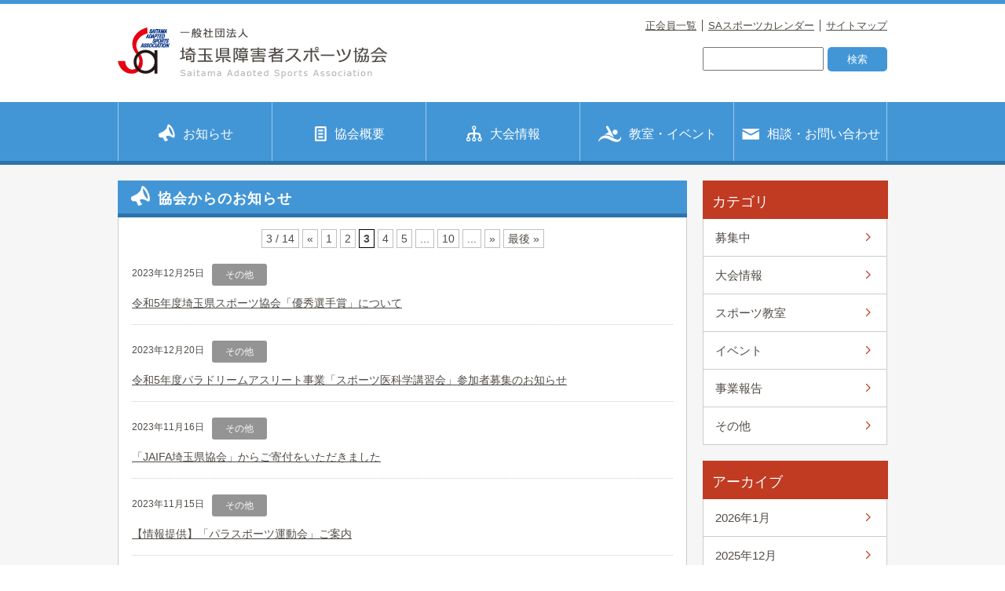

--- FILE ---
content_type: text/html; charset=UTF-8
request_url: https://sainokuni-sasa.or.jp/category/other/page/3/
body_size: 10165
content:
<!DOCTYPE html><html lang="ja"><head prefix="og: http://ogp.me/ns# fb: http://ogp.me/ns/fb#"><meta charset="UTF-8"><meta http-equiv="X-UA-Compatible" content="IE=edge"><title></title><meta name="description" content=""><meta name="keywords" content=""><link rel="shortcut icon" href="https://sainokuni-sasa.or.jp/wp-content/themes/sainokuni_theme/img/fav.ico" /><meta property="og:type" content="website"><meta property="og:url" content=""><meta property="og:site_name" content=""><meta property="og:title" content=""><meta property="og:description" content=""><meta property="og:image" content=""><meta property="fb:app_id" content=""><link rel="icon" href=""><link rel="apple-touch-icon" href=""><link rel="canonical" href=""><meta name="viewport" content="width=device-width, initial-scale=1.0, maximum-scale=1.0, user-scalable=no"/><meta name="format-detection" content="telephone=no,address=no,email=no"><link rel="stylesheet" href="https://sainokuni-sasa.or.jp/wp-content/cache/autoptimize/autoptimize_single_7dd01fec036655eb12850a4a731040d3.php"><link rel="stylesheet" href="https://sainokuni-sasa.or.jp/wp-content/cache/autoptimize/autoptimize_single_8fc53e04c17a0d37968a87218294d4c3.php"><link rel="stylesheet" href="https://sainokuni-sasa.or.jp/wp-content/cache/autoptimize/autoptimize_single_e508957b58c250bd1a73f93fa389bc43.php"><link rel="stylesheet" href="https://sainokuni-sasa.or.jp/wp-content/cache/autoptimize/autoptimize_single_93e022a6b356afc01d05f197577eda5b.php"><link rel="stylesheet" href="https://sainokuni-sasa.or.jp/wp-content/cache/autoptimize/autoptimize_single_c8cfa26611a1e365ce7b14f39a389d88.php"><link rel="stylesheet" href="https://sainokuni-sasa.or.jp/wp-content/cache/autoptimize/autoptimize_single_fe5b89ba2a42e37c82a802a3546aa2c2.php"><link rel="stylesheet" href="https://sainokuni-sasa.or.jp/wp-content/themes/sainokuni_theme/css/event.css"><link rel="stylesheet" href="https://sainokuni-sasa.or.jp/wp-content/cache/autoptimize/autoptimize_single_d8241738b177475fc1558bd320ebf093.php"><link rel="stylesheet" href="https://sainokuni-sasa.or.jp/wp-content/cache/autoptimize/autoptimize_single_6a687a587b2ef6de0901259dab8491da.php"><link rel="stylesheet" href="https://sainokuni-sasa.or.jp/wp-content/cache/autoptimize/autoptimize_single_591ba706cf3590c7f1ffec41a5ab2279.php"><link rel="stylesheet" href="https://sainokuni-sasa.or.jp/wp-content/cache/autoptimize/autoptimize_single_b1a4aeb19b755f9e3f36154f498edbaf.php"><link rel="stylesheet" href="https://sainokuni-sasa.or.jp/wp-content/cache/autoptimize/autoptimize_single_fbbdc333406f9e4057b6c33281ed4988.php"><link rel="stylesheet" href="https://sainokuni-sasa.or.jp/wp-content/cache/autoptimize/autoptimize_single_6c840df626ff653411177adc6e234ed1.php"><link rel="stylesheet" href="https://sainokuni-sasa.or.jp/wp-content/cache/autoptimize/autoptimize_single_c7c48f11e7a239542ce144973570de25.php"><link rel="stylesheet" href="https://sainokuni-sasa.or.jp/wp-content/cache/autoptimize/autoptimize_single_0b9120b0ae6df394e4232936a9536519.php"><link rel="stylesheet" href="https://sainokuni-sasa.or.jp/wp-content/cache/autoptimize/autoptimize_single_3a310feef6ed2879749de6ba9754a347.php"><link rel="stylesheet" href="https://sainokuni-sasa.or.jp/wp-content/cache/autoptimize/autoptimize_single_23b321a0690f40ef8e7807c3126e2cb2.php"><link rel="stylesheet" href="https://sainokuni-sasa.or.jp/wp-content/cache/autoptimize/autoptimize_single_77dd345e2d634ed21d09212b2b36553c.php"><link rel="stylesheet" href="https://sainokuni-sasa.or.jp/wp-content/cache/autoptimize/autoptimize_single_83972d644bca4f6c3ba195e44f5661bc.php"><link rel="stylesheet" href="https://sainokuni-sasa.or.jp/wp-content/cache/autoptimize/autoptimize_single_04cc8a77e5650991bf910c8a74ceaebb.php"><link rel="stylesheet" href="https://sainokuni-sasa.or.jp/wp-content/cache/autoptimize/autoptimize_single_c4d31c21074c9374415e034ddec20f0b.php"><link rel="stylesheet" href="https://sainokuni-sasa.or.jp/wp-content/themes/sainokuni_theme/css/under.css"><link rel="stylesheet" href="https://sainokuni-sasa.or.jp/wp-content/cache/autoptimize/autoptimize_single_a5acc831cba0e5bf7c7c25ac27ddd6ae.php"> <script src="https://ajax.googleapis.com/ajax/libs/jquery/1.11.1/jquery.min.js"></script> <script defer type="text/javascript" src="https://sainokuni-sasa.or.jp/wp-content/cache/autoptimize/autoptimize_single_5a5e84d59f0aa260b5675837cf993d4d.php"></script> <script defer type="text/javascript" src="https://sainokuni-sasa.or.jp/wp-content/cache/autoptimize/autoptimize_single_b257e0969014adf4d5836b545fd6ccfc.php"></script> <script defer src="[data-uri]"></script> <meta name="description" content="- Page 3" /><meta name="robots" content="noindex, nofollow, max-image-preview:large" /><link rel="canonical" href="https://sainokuni-sasa.or.jp/category/other/" /><link rel="prev" href="https://sainokuni-sasa.or.jp/category/other/page/2/" /><link rel="next" href="https://sainokuni-sasa.or.jp/category/other/page/4/" /><meta name="generator" content="All in One SEO (AIOSEO) 4.9.1.1" /> <script type="application/ld+json" class="aioseo-schema">{"@context":"https:\/\/schema.org","@graph":[{"@type":"BreadcrumbList","@id":"https:\/\/sainokuni-sasa.or.jp\/category\/other\/page\/3\/#breadcrumblist","itemListElement":[{"@type":"ListItem","@id":"https:\/\/sainokuni-sasa.or.jp#listItem","position":1,"name":"\u30db\u30fc\u30e0","item":"https:\/\/sainokuni-sasa.or.jp","nextItem":{"@type":"ListItem","@id":"https:\/\/sainokuni-sasa.or.jp\/category\/other\/#listItem","name":"\u305d\u306e\u4ed6"}},{"@type":"ListItem","@id":"https:\/\/sainokuni-sasa.or.jp\/category\/other\/#listItem","position":2,"name":"\u305d\u306e\u4ed6","item":"https:\/\/sainokuni-sasa.or.jp\/category\/other\/","nextItem":{"@type":"ListItem","@id":"https:\/\/sainokuni-sasa.or.jp\/category\/other\/page\/3#listItem","name":"\u30da\u30fc\u30b8 3"},"previousItem":{"@type":"ListItem","@id":"https:\/\/sainokuni-sasa.or.jp#listItem","name":"\u30db\u30fc\u30e0"}},{"@type":"ListItem","@id":"https:\/\/sainokuni-sasa.or.jp\/category\/other\/page\/3#listItem","position":3,"name":"\u30da\u30fc\u30b8 3","previousItem":{"@type":"ListItem","@id":"https:\/\/sainokuni-sasa.or.jp\/category\/other\/#listItem","name":"\u305d\u306e\u4ed6"}}]},{"@type":"CollectionPage","@id":"https:\/\/sainokuni-sasa.or.jp\/category\/other\/page\/3\/#collectionpage","url":"https:\/\/sainokuni-sasa.or.jp\/category\/other\/page\/3\/","name":"\u305d\u306e\u4ed6 - \u57fc\u7389\u770c\u969c\u5bb3\u8005\u30b9\u30dd\u30fc\u30c4\u5354\u4f1a - Page 3","description":"- Page 3","inLanguage":"ja","isPartOf":{"@id":"https:\/\/sainokuni-sasa.or.jp\/#website"},"breadcrumb":{"@id":"https:\/\/sainokuni-sasa.or.jp\/category\/other\/page\/3\/#breadcrumblist"}},{"@type":"Organization","@id":"https:\/\/sainokuni-sasa.or.jp\/#organization","name":"\u57fc\u7389\u770c\u969c\u5bb3\u8005\u30b9\u30dd\u30fc\u30c4\u5354\u4f1a","description":"\u57fc\u7389\u770c\u969c\u5bb3\u8005\u30b9\u30dd\u30fc\u30c4\u5354\u4f1a\u306e\u30a6\u30a7\u30d6\u30b5\u30a4\u30c8\u3067\u3059\u3002","url":"https:\/\/sainokuni-sasa.or.jp\/"},{"@type":"WebSite","@id":"https:\/\/sainokuni-sasa.or.jp\/#website","url":"https:\/\/sainokuni-sasa.or.jp\/","name":"\u57fc\u7389\u770c\u969c\u5bb3\u8005\u30b9\u30dd\u30fc\u30c4\u5354\u4f1a","description":"\u57fc\u7389\u770c\u969c\u5bb3\u8005\u30b9\u30dd\u30fc\u30c4\u5354\u4f1a\u306e\u30a6\u30a7\u30d6\u30b5\u30a4\u30c8\u3067\u3059\u3002","inLanguage":"ja","publisher":{"@id":"https:\/\/sainokuni-sasa.or.jp\/#organization"}}]}</script> <link rel="alternate" type="application/rss+xml" title="埼玉県障害者スポーツ協会 &raquo; その他 カテゴリーのフィード" href="https://sainokuni-sasa.or.jp/category/other/feed/" /><style id='wp-img-auto-sizes-contain-inline-css' type='text/css'>img:is([sizes=auto i],[sizes^="auto," i]){contain-intrinsic-size:3000px 1500px}
/*# sourceURL=wp-img-auto-sizes-contain-inline-css */</style><style id='wp-emoji-styles-inline-css' type='text/css'>img.wp-smiley, img.emoji {
		display: inline !important;
		border: none !important;
		box-shadow: none !important;
		height: 1em !important;
		width: 1em !important;
		margin: 0 0.07em !important;
		vertical-align: -0.1em !important;
		background: none !important;
		padding: 0 !important;
	}
/*# sourceURL=wp-emoji-styles-inline-css */</style><style id='wp-block-library-inline-css' type='text/css'>:root{--wp-block-synced-color:#7a00df;--wp-block-synced-color--rgb:122,0,223;--wp-bound-block-color:var(--wp-block-synced-color);--wp-editor-canvas-background:#ddd;--wp-admin-theme-color:#007cba;--wp-admin-theme-color--rgb:0,124,186;--wp-admin-theme-color-darker-10:#006ba1;--wp-admin-theme-color-darker-10--rgb:0,107,160.5;--wp-admin-theme-color-darker-20:#005a87;--wp-admin-theme-color-darker-20--rgb:0,90,135;--wp-admin-border-width-focus:2px}@media (min-resolution:192dpi){:root{--wp-admin-border-width-focus:1.5px}}.wp-element-button{cursor:pointer}:root .has-very-light-gray-background-color{background-color:#eee}:root .has-very-dark-gray-background-color{background-color:#313131}:root .has-very-light-gray-color{color:#eee}:root .has-very-dark-gray-color{color:#313131}:root .has-vivid-green-cyan-to-vivid-cyan-blue-gradient-background{background:linear-gradient(135deg,#00d084,#0693e3)}:root .has-purple-crush-gradient-background{background:linear-gradient(135deg,#34e2e4,#4721fb 50%,#ab1dfe)}:root .has-hazy-dawn-gradient-background{background:linear-gradient(135deg,#faaca8,#dad0ec)}:root .has-subdued-olive-gradient-background{background:linear-gradient(135deg,#fafae1,#67a671)}:root .has-atomic-cream-gradient-background{background:linear-gradient(135deg,#fdd79a,#004a59)}:root .has-nightshade-gradient-background{background:linear-gradient(135deg,#330968,#31cdcf)}:root .has-midnight-gradient-background{background:linear-gradient(135deg,#020381,#2874fc)}:root{--wp--preset--font-size--normal:16px;--wp--preset--font-size--huge:42px}.has-regular-font-size{font-size:1em}.has-larger-font-size{font-size:2.625em}.has-normal-font-size{font-size:var(--wp--preset--font-size--normal)}.has-huge-font-size{font-size:var(--wp--preset--font-size--huge)}.has-text-align-center{text-align:center}.has-text-align-left{text-align:left}.has-text-align-right{text-align:right}.has-fit-text{white-space:nowrap!important}#end-resizable-editor-section{display:none}.aligncenter{clear:both}.items-justified-left{justify-content:flex-start}.items-justified-center{justify-content:center}.items-justified-right{justify-content:flex-end}.items-justified-space-between{justify-content:space-between}.screen-reader-text{border:0;clip-path:inset(50%);height:1px;margin:-1px;overflow:hidden;padding:0;position:absolute;width:1px;word-wrap:normal!important}.screen-reader-text:focus{background-color:#ddd;clip-path:none;color:#444;display:block;font-size:1em;height:auto;left:5px;line-height:normal;padding:15px 23px 14px;text-decoration:none;top:5px;width:auto;z-index:100000}html :where(.has-border-color){border-style:solid}html :where([style*=border-top-color]){border-top-style:solid}html :where([style*=border-right-color]){border-right-style:solid}html :where([style*=border-bottom-color]){border-bottom-style:solid}html :where([style*=border-left-color]){border-left-style:solid}html :where([style*=border-width]){border-style:solid}html :where([style*=border-top-width]){border-top-style:solid}html :where([style*=border-right-width]){border-right-style:solid}html :where([style*=border-bottom-width]){border-bottom-style:solid}html :where([style*=border-left-width]){border-left-style:solid}html :where(img[class*=wp-image-]){height:auto;max-width:100%}:where(figure){margin:0 0 1em}html :where(.is-position-sticky){--wp-admin--admin-bar--position-offset:var(--wp-admin--admin-bar--height,0px)}@media screen and (max-width:600px){html :where(.is-position-sticky){--wp-admin--admin-bar--position-offset:0px}}

/*# sourceURL=wp-block-library-inline-css */</style><style id='global-styles-inline-css' type='text/css'>:root{--wp--preset--aspect-ratio--square: 1;--wp--preset--aspect-ratio--4-3: 4/3;--wp--preset--aspect-ratio--3-4: 3/4;--wp--preset--aspect-ratio--3-2: 3/2;--wp--preset--aspect-ratio--2-3: 2/3;--wp--preset--aspect-ratio--16-9: 16/9;--wp--preset--aspect-ratio--9-16: 9/16;--wp--preset--color--black: #000000;--wp--preset--color--cyan-bluish-gray: #abb8c3;--wp--preset--color--white: #ffffff;--wp--preset--color--pale-pink: #f78da7;--wp--preset--color--vivid-red: #cf2e2e;--wp--preset--color--luminous-vivid-orange: #ff6900;--wp--preset--color--luminous-vivid-amber: #fcb900;--wp--preset--color--light-green-cyan: #7bdcb5;--wp--preset--color--vivid-green-cyan: #00d084;--wp--preset--color--pale-cyan-blue: #8ed1fc;--wp--preset--color--vivid-cyan-blue: #0693e3;--wp--preset--color--vivid-purple: #9b51e0;--wp--preset--gradient--vivid-cyan-blue-to-vivid-purple: linear-gradient(135deg,rgb(6,147,227) 0%,rgb(155,81,224) 100%);--wp--preset--gradient--light-green-cyan-to-vivid-green-cyan: linear-gradient(135deg,rgb(122,220,180) 0%,rgb(0,208,130) 100%);--wp--preset--gradient--luminous-vivid-amber-to-luminous-vivid-orange: linear-gradient(135deg,rgb(252,185,0) 0%,rgb(255,105,0) 100%);--wp--preset--gradient--luminous-vivid-orange-to-vivid-red: linear-gradient(135deg,rgb(255,105,0) 0%,rgb(207,46,46) 100%);--wp--preset--gradient--very-light-gray-to-cyan-bluish-gray: linear-gradient(135deg,rgb(238,238,238) 0%,rgb(169,184,195) 100%);--wp--preset--gradient--cool-to-warm-spectrum: linear-gradient(135deg,rgb(74,234,220) 0%,rgb(151,120,209) 20%,rgb(207,42,186) 40%,rgb(238,44,130) 60%,rgb(251,105,98) 80%,rgb(254,248,76) 100%);--wp--preset--gradient--blush-light-purple: linear-gradient(135deg,rgb(255,206,236) 0%,rgb(152,150,240) 100%);--wp--preset--gradient--blush-bordeaux: linear-gradient(135deg,rgb(254,205,165) 0%,rgb(254,45,45) 50%,rgb(107,0,62) 100%);--wp--preset--gradient--luminous-dusk: linear-gradient(135deg,rgb(255,203,112) 0%,rgb(199,81,192) 50%,rgb(65,88,208) 100%);--wp--preset--gradient--pale-ocean: linear-gradient(135deg,rgb(255,245,203) 0%,rgb(182,227,212) 50%,rgb(51,167,181) 100%);--wp--preset--gradient--electric-grass: linear-gradient(135deg,rgb(202,248,128) 0%,rgb(113,206,126) 100%);--wp--preset--gradient--midnight: linear-gradient(135deg,rgb(2,3,129) 0%,rgb(40,116,252) 100%);--wp--preset--font-size--small: 13px;--wp--preset--font-size--medium: 20px;--wp--preset--font-size--large: 36px;--wp--preset--font-size--x-large: 42px;--wp--preset--spacing--20: 0.44rem;--wp--preset--spacing--30: 0.67rem;--wp--preset--spacing--40: 1rem;--wp--preset--spacing--50: 1.5rem;--wp--preset--spacing--60: 2.25rem;--wp--preset--spacing--70: 3.38rem;--wp--preset--spacing--80: 5.06rem;--wp--preset--shadow--natural: 6px 6px 9px rgba(0, 0, 0, 0.2);--wp--preset--shadow--deep: 12px 12px 50px rgba(0, 0, 0, 0.4);--wp--preset--shadow--sharp: 6px 6px 0px rgba(0, 0, 0, 0.2);--wp--preset--shadow--outlined: 6px 6px 0px -3px rgb(255, 255, 255), 6px 6px rgb(0, 0, 0);--wp--preset--shadow--crisp: 6px 6px 0px rgb(0, 0, 0);}:where(.is-layout-flex){gap: 0.5em;}:where(.is-layout-grid){gap: 0.5em;}body .is-layout-flex{display: flex;}.is-layout-flex{flex-wrap: wrap;align-items: center;}.is-layout-flex > :is(*, div){margin: 0;}body .is-layout-grid{display: grid;}.is-layout-grid > :is(*, div){margin: 0;}:where(.wp-block-columns.is-layout-flex){gap: 2em;}:where(.wp-block-columns.is-layout-grid){gap: 2em;}:where(.wp-block-post-template.is-layout-flex){gap: 1.25em;}:where(.wp-block-post-template.is-layout-grid){gap: 1.25em;}.has-black-color{color: var(--wp--preset--color--black) !important;}.has-cyan-bluish-gray-color{color: var(--wp--preset--color--cyan-bluish-gray) !important;}.has-white-color{color: var(--wp--preset--color--white) !important;}.has-pale-pink-color{color: var(--wp--preset--color--pale-pink) !important;}.has-vivid-red-color{color: var(--wp--preset--color--vivid-red) !important;}.has-luminous-vivid-orange-color{color: var(--wp--preset--color--luminous-vivid-orange) !important;}.has-luminous-vivid-amber-color{color: var(--wp--preset--color--luminous-vivid-amber) !important;}.has-light-green-cyan-color{color: var(--wp--preset--color--light-green-cyan) !important;}.has-vivid-green-cyan-color{color: var(--wp--preset--color--vivid-green-cyan) !important;}.has-pale-cyan-blue-color{color: var(--wp--preset--color--pale-cyan-blue) !important;}.has-vivid-cyan-blue-color{color: var(--wp--preset--color--vivid-cyan-blue) !important;}.has-vivid-purple-color{color: var(--wp--preset--color--vivid-purple) !important;}.has-black-background-color{background-color: var(--wp--preset--color--black) !important;}.has-cyan-bluish-gray-background-color{background-color: var(--wp--preset--color--cyan-bluish-gray) !important;}.has-white-background-color{background-color: var(--wp--preset--color--white) !important;}.has-pale-pink-background-color{background-color: var(--wp--preset--color--pale-pink) !important;}.has-vivid-red-background-color{background-color: var(--wp--preset--color--vivid-red) !important;}.has-luminous-vivid-orange-background-color{background-color: var(--wp--preset--color--luminous-vivid-orange) !important;}.has-luminous-vivid-amber-background-color{background-color: var(--wp--preset--color--luminous-vivid-amber) !important;}.has-light-green-cyan-background-color{background-color: var(--wp--preset--color--light-green-cyan) !important;}.has-vivid-green-cyan-background-color{background-color: var(--wp--preset--color--vivid-green-cyan) !important;}.has-pale-cyan-blue-background-color{background-color: var(--wp--preset--color--pale-cyan-blue) !important;}.has-vivid-cyan-blue-background-color{background-color: var(--wp--preset--color--vivid-cyan-blue) !important;}.has-vivid-purple-background-color{background-color: var(--wp--preset--color--vivid-purple) !important;}.has-black-border-color{border-color: var(--wp--preset--color--black) !important;}.has-cyan-bluish-gray-border-color{border-color: var(--wp--preset--color--cyan-bluish-gray) !important;}.has-white-border-color{border-color: var(--wp--preset--color--white) !important;}.has-pale-pink-border-color{border-color: var(--wp--preset--color--pale-pink) !important;}.has-vivid-red-border-color{border-color: var(--wp--preset--color--vivid-red) !important;}.has-luminous-vivid-orange-border-color{border-color: var(--wp--preset--color--luminous-vivid-orange) !important;}.has-luminous-vivid-amber-border-color{border-color: var(--wp--preset--color--luminous-vivid-amber) !important;}.has-light-green-cyan-border-color{border-color: var(--wp--preset--color--light-green-cyan) !important;}.has-vivid-green-cyan-border-color{border-color: var(--wp--preset--color--vivid-green-cyan) !important;}.has-pale-cyan-blue-border-color{border-color: var(--wp--preset--color--pale-cyan-blue) !important;}.has-vivid-cyan-blue-border-color{border-color: var(--wp--preset--color--vivid-cyan-blue) !important;}.has-vivid-purple-border-color{border-color: var(--wp--preset--color--vivid-purple) !important;}.has-vivid-cyan-blue-to-vivid-purple-gradient-background{background: var(--wp--preset--gradient--vivid-cyan-blue-to-vivid-purple) !important;}.has-light-green-cyan-to-vivid-green-cyan-gradient-background{background: var(--wp--preset--gradient--light-green-cyan-to-vivid-green-cyan) !important;}.has-luminous-vivid-amber-to-luminous-vivid-orange-gradient-background{background: var(--wp--preset--gradient--luminous-vivid-amber-to-luminous-vivid-orange) !important;}.has-luminous-vivid-orange-to-vivid-red-gradient-background{background: var(--wp--preset--gradient--luminous-vivid-orange-to-vivid-red) !important;}.has-very-light-gray-to-cyan-bluish-gray-gradient-background{background: var(--wp--preset--gradient--very-light-gray-to-cyan-bluish-gray) !important;}.has-cool-to-warm-spectrum-gradient-background{background: var(--wp--preset--gradient--cool-to-warm-spectrum) !important;}.has-blush-light-purple-gradient-background{background: var(--wp--preset--gradient--blush-light-purple) !important;}.has-blush-bordeaux-gradient-background{background: var(--wp--preset--gradient--blush-bordeaux) !important;}.has-luminous-dusk-gradient-background{background: var(--wp--preset--gradient--luminous-dusk) !important;}.has-pale-ocean-gradient-background{background: var(--wp--preset--gradient--pale-ocean) !important;}.has-electric-grass-gradient-background{background: var(--wp--preset--gradient--electric-grass) !important;}.has-midnight-gradient-background{background: var(--wp--preset--gradient--midnight) !important;}.has-small-font-size{font-size: var(--wp--preset--font-size--small) !important;}.has-medium-font-size{font-size: var(--wp--preset--font-size--medium) !important;}.has-large-font-size{font-size: var(--wp--preset--font-size--large) !important;}.has-x-large-font-size{font-size: var(--wp--preset--font-size--x-large) !important;}
/*# sourceURL=global-styles-inline-css */</style><style id='classic-theme-styles-inline-css' type='text/css'>/*! This file is auto-generated */
.wp-block-button__link{color:#fff;background-color:#32373c;border-radius:9999px;box-shadow:none;text-decoration:none;padding:calc(.667em + 2px) calc(1.333em + 2px);font-size:1.125em}.wp-block-file__button{background:#32373c;color:#fff;text-decoration:none}
/*# sourceURL=/wp-includes/css/classic-themes.min.css */</style><link rel='stylesheet' id='wp-pagenavi-css' href='https://sainokuni-sasa.or.jp/wp-content/cache/autoptimize/autoptimize_single_73d29ecb3ae4eb2b78712fab3a46d32d.php?ver=2.70' type='text/css' media='all' /><link rel="https://api.w.org/" href="https://sainokuni-sasa.or.jp/wp-json/" /><link rel="alternate" title="JSON" type="application/json" href="https://sainokuni-sasa.or.jp/wp-json/wp/v2/categories/4" /><link rel="EditURI" type="application/rsd+xml" title="RSD" href="https://sainokuni-sasa.or.jp/xmlrpc.php?rsd" /><meta name="generator" content="WordPress 6.9" /></head><body><div id="fb-root"></div> <script defer src="[data-uri]"></script> <header id="Header" ><div class="content_box inner cf"><div class="title_logo"><h1> <a href="https://sainokuni-sasa.or.jp"><img src="https://sainokuni-sasa.or.jp/wp-content/themes/sainokuni_theme/img/_common/logo.png" width="344" height="65" alt=""></a></h1></div><div class="top_menu"><ul class="cf"><li><a href="https://sainokuni-sasa.or.jp/member">正会員一覧</a></li><li><a href="https://sainokuni-sasa.or.jp/calendar">SAスポーツカレンダー</a></li><li class="brnone"><a href="https://sainokuni-sasa.or.jp/sitemap">サイトマップ</a></li></ul><div class="sarch_box"><form role="search" method="get" id="searchform" action="https://sainokuni-sasa.or.jp/"><div> <input type="text" value="" name="s" id="s" /><p><input type="submit" id="searchsubmit" value="検索" /></p></div></form></div></div></div><div class="global_navi cf"><nav id="Navi"><ul class="cf"><li> <a href="https://sainokuni-sasa.or.jp/news"><img src="https://sainokuni-sasa.or.jp/wp-content/themes/sainokuni_theme/img/_common/nav_01.png" width="21" height="22" alt="">お知らせ</a></li><li> <a href="https://sainokuni-sasa.or.jp/outline"><img src="https://sainokuni-sasa.or.jp/wp-content/themes/sainokuni_theme/img/_common/nav_02.png" width="15" height="22" alt="">協会概要</a></li><li> <a href="https://sainokuni-sasa.or.jp/event"><img src="https://sainokuni-sasa.or.jp/wp-content/themes/sainokuni_theme/img/_common/nav_03.png" width="20" height="23" alt="">大会情報</a></li><li> <a href="https://sainokuni-sasa.or.jp/lesson"><img src="https://sainokuni-sasa.or.jp/wp-content/themes/sainokuni_theme/img/_common/nav_04.png" width="29" height="24" alt="">教室・イベント</a></li><li> <a href="https://sainokuni-sasa.or.jp/contact"><img src="https://sainokuni-sasa.or.jp/wp-content/themes/sainokuni_theme/img/_common/nav_05.png" width="22" height="24" alt="">相談・お問い合わせ</a></li></ul></nav></div></header><div class="breadcrumb"><ul class="cf"></ul></div><div id="news"><div id="Content" class="cf"><div class="inner cf"><div id="Main"><h2><img src="https://sainokuni-sasa.or.jp/wp-content/themes/sainokuni_theme/img/news_icon.png" width="24" height="25" alt="">協会からのお知らせ</h2><div class="content_box"><div class="article"><ul><div class='wp-pagenavi' role='navigation'> <span class='pages'>3 / 14</span><a class="previouspostslink" rel="prev" aria-label="前のページ" href="https://sainokuni-sasa.or.jp/category/other/page/2/">&laquo;</a><a class="page smaller" title="ページ 1" href="https://sainokuni-sasa.or.jp/category/other/">1</a><a class="page smaller" title="ページ 2" href="https://sainokuni-sasa.or.jp/category/other/page/2/">2</a><span aria-current='page' class='current'>3</span><a class="page larger" title="ページ 4" href="https://sainokuni-sasa.or.jp/category/other/page/4/">4</a><a class="page larger" title="ページ 5" href="https://sainokuni-sasa.or.jp/category/other/page/5/">5</a><span class='extend'>...</span><a class="larger page" title="ページ 10" href="https://sainokuni-sasa.or.jp/category/other/page/10/">10</a><span class='extend'>...</span><a class="nextpostslink" rel="next" aria-label="次のページ" href="https://sainokuni-sasa.or.jp/category/other/page/4/">&raquo;</a><a class="last" aria-label="Last Page" href="https://sainokuni-sasa.or.jp/category/other/page/14/">最後 &raquo;</a></div><li><div class="top cf"><p class="date">2023年12月25日</p> <a href='https://sainokuni-sasa.or.jp/category/other'><p class='other'>その他</p></a></div><p class="news_title"><a href="https://sainokuni-sasa.or.jp/2023/12/25/%e4%bb%a4%e5%92%8c%ef%bc%96%e5%b9%b4%e5%ba%a6%e5%9f%bc%e7%8e%89%e7%9c%8c%e3%82%b9%e3%83%9d%e3%83%bc%e3%83%84%e5%8d%94%e4%bc%9a%e3%80%8c%e5%84%aa%e7%a7%80%e9%81%b8%e6%89%8b%e8%b3%9e%e3%80%8d%e8%87%aa/">令和5年度埼玉県スポーツ協会「優秀選手賞」について</a></p></li><li><div class="top cf"><p class="date">2023年12月20日</p> <a href='https://sainokuni-sasa.or.jp/category/other'><p class='other'>その他</p></a></div><p class="news_title"><a href="https://sainokuni-sasa.or.jp/2023/12/20/%e4%bb%a4%e5%92%8c5%e5%b9%b4%e5%ba%a6%e3%83%91%e3%83%a9%e3%83%89%e3%83%aa%e3%83%bc%e3%83%a0%e3%82%a2%e3%82%b9%e3%83%aa%e3%83%bc%e3%83%88%e4%ba%8b%e6%a5%ad%e3%80%8c%e3%82%b9%e3%83%9d%e3%83%bc%e3%83%84/">令和5年度パラドリームアスリート事業「スポーツ医科学講習会」参加者募集のお知らせ</a></p></li><li><div class="top cf"><p class="date">2023年11月16日</p> <a href='https://sainokuni-sasa.or.jp/category/other'><p class='other'>その他</p></a></div><p class="news_title"><a href="https://sainokuni-sasa.or.jp/2023/11/16/kifukin-jaifa/">「JAIFA埼玉県協会」からご寄付をいただきました</a></p></li><li><div class="top cf"><p class="date">2023年11月15日</p> <a href='https://sainokuni-sasa.or.jp/category/other'><p class='other'>その他</p></a></div><p class="news_title"><a href="https://sainokuni-sasa.or.jp/2023/11/15/johoteikyo-jaifa/">【情報提供】「パラスポーツ運動会」ご案内</a></p></li><li><div class="top cf"><p class="date">2023年11月14日</p> <a href='https://sainokuni-sasa.or.jp/category/other'><p class='other'>その他</p></a></div><p class="news_title"><a href="https://sainokuni-sasa.or.jp/2023/11/14/%e4%bb%a4%e5%92%8c%ef%bc%95%e5%b9%b4%e5%ba%a6%e5%bd%a9%e3%81%ae%e5%9b%bd%e3%81%b5%e3%82%8c%e3%81%82%e3%81%84%e3%83%94%e3%83%83%e3%82%af%e3%82%b5%e3%83%83%e3%82%ab%e3%83%bc%e5%a4%a7%e4%bc%9a%e3%80%80/">令和５年度彩の国ふれあいピックサッカー大会　メンバー表</a></p></li><li><div class="top cf"><p class="date">2023年11月10日</p> <a href='https://sainokuni-sasa.or.jp/category/other'><p class='other'>その他</p></a></div><p class="news_title"><a href="https://sainokuni-sasa.or.jp/2023/11/10/saitamama-rathon-oshirase/">【さいたま市主催】さいたまマラソンのお知らせ</a></p></li><li><div class="top cf"><p class="date">2023年11月08日</p> <a href='https://sainokuni-sasa.or.jp/category/other'><p class='other'>その他</p></a></div><p class="news_title"><a href="https://sainokuni-sasa.or.jp/2023/11/08/1-12/">11月13日（月）事務所閉室のお知らせ</a></p></li><li><div class="top cf"><p class="date">2023年09月25日</p> <a href='https://sainokuni-sasa.or.jp/category/other'><p class='other'>その他</p></a></div><p class="news_title"><a href="https://sainokuni-sasa.or.jp/2023/09/25/01-2/">9月25日（月）事務所閉室のお知らせ</a></p></li><li><div class="top cf"><p class="date">2023年09月19日</p> <a href='https://sainokuni-sasa.or.jp/category/other'><p class='other'>その他</p></a><a href='https://sainokuni-sasa.or.jp/category/info'><p class='info'>大会情報</p></a></div><p class="news_title"><a href="https://sainokuni-sasa.or.jp/2023/09/19/stt-kouryuugame/">【情報提供】「第２０回サウンドテーブルテニス交流大会」ご案内</a></p></li><li><div class="top cf"><p class="date">2023年09月01日</p> <a href='https://sainokuni-sasa.or.jp/category/other'><p class='other'>その他</p></a></div><p class="news_title"><a href="https://sainokuni-sasa.or.jp/2023/09/01/kyoukaidayori49/">協会だより４９号完成しました</a></p></li></ul></div></div></div><div id="Side"><p class="title">カテゴリ</p><div class="menu_box"><div class="menu"><ul> <a href="https://sainokuni-sasa.or.jp/category/recruitment"><li>募集中</li></a> <a href="https://sainokuni-sasa.or.jp/category/info"><li>大会情報</li></a> <a href="https://sainokuni-sasa.or.jp/category/sports"><li>スポーツ教室</li></a> <a href="https://sainokuni-sasa.or.jp/category/event"><li>イベント</li></a> <a href="https://sainokuni-sasa.or.jp/category/report"><li>事業報告</li></a> <a href="https://sainokuni-sasa.or.jp/category/other"><li>その他</li></a></ul></div></div><p class="title mt20">アーカイブ</p><div class="menu_box"><div class="menu"><ul><li><a href='https://sainokuni-sasa.or.jp/2026/01/'>2026年1月</a></li><li><a href='https://sainokuni-sasa.or.jp/2025/12/'>2025年12月</a></li><li><a href='https://sainokuni-sasa.or.jp/2025/11/'>2025年11月</a></li><li><a href='https://sainokuni-sasa.or.jp/2025/10/'>2025年10月</a></li><li><a href='https://sainokuni-sasa.or.jp/2025/09/'>2025年9月</a></li><li><a href='https://sainokuni-sasa.or.jp/2025/08/'>2025年8月</a></li><li><a href='https://sainokuni-sasa.or.jp/2025/07/'>2025年7月</a></li><li><a href='https://sainokuni-sasa.or.jp/2025/06/'>2025年6月</a></li><li><a href='https://sainokuni-sasa.or.jp/2025/05/'>2025年5月</a></li><li><a href='https://sainokuni-sasa.or.jp/2025/04/'>2025年4月</a></li><li><a href='https://sainokuni-sasa.or.jp/2025/03/'>2025年3月</a></li><li><a href='https://sainokuni-sasa.or.jp/2025/02/'>2025年2月</a></li><li><a href='https://sainokuni-sasa.or.jp/2025/01/'>2025年1月</a></li><li><a href='https://sainokuni-sasa.or.jp/2024/12/'>2024年12月</a></li><li><a href='https://sainokuni-sasa.or.jp/2024/11/'>2024年11月</a></li><li><a href='https://sainokuni-sasa.or.jp/2024/10/'>2024年10月</a></li><li><a href='https://sainokuni-sasa.or.jp/2024/09/'>2024年9月</a></li><li><a href='https://sainokuni-sasa.or.jp/2024/08/'>2024年8月</a></li><li><a href='https://sainokuni-sasa.or.jp/2024/07/'>2024年7月</a></li><li><a href='https://sainokuni-sasa.or.jp/2024/06/'>2024年6月</a></li><li><a href='https://sainokuni-sasa.or.jp/2024/05/'>2024年5月</a></li><li><a href='https://sainokuni-sasa.or.jp/2024/04/'>2024年4月</a></li><li><a href='https://sainokuni-sasa.or.jp/2024/03/'>2024年3月</a></li><li><a href='https://sainokuni-sasa.or.jp/2024/02/'>2024年2月</a></li><li><a href='https://sainokuni-sasa.or.jp/2024/01/'>2024年1月</a></li><li><a href='https://sainokuni-sasa.or.jp/2023/12/'>2023年12月</a></li><li><a href='https://sainokuni-sasa.or.jp/2023/11/'>2023年11月</a></li><li><a href='https://sainokuni-sasa.or.jp/2023/10/'>2023年10月</a></li><li><a href='https://sainokuni-sasa.or.jp/2023/09/'>2023年9月</a></li><li><a href='https://sainokuni-sasa.or.jp/2023/08/'>2023年8月</a></li><li><a href='https://sainokuni-sasa.or.jp/2023/07/'>2023年7月</a></li><li><a href='https://sainokuni-sasa.or.jp/2023/06/'>2023年6月</a></li><li><a href='https://sainokuni-sasa.or.jp/2023/05/'>2023年5月</a></li><li><a href='https://sainokuni-sasa.or.jp/2023/04/'>2023年4月</a></li><li><a href='https://sainokuni-sasa.or.jp/2023/03/'>2023年3月</a></li><li><a href='https://sainokuni-sasa.or.jp/2023/02/'>2023年2月</a></li><li><a href='https://sainokuni-sasa.or.jp/2023/01/'>2023年1月</a></li><li><a href='https://sainokuni-sasa.or.jp/2022/12/'>2022年12月</a></li><li><a href='https://sainokuni-sasa.or.jp/2022/11/'>2022年11月</a></li><li><a href='https://sainokuni-sasa.or.jp/2022/10/'>2022年10月</a></li><li><a href='https://sainokuni-sasa.or.jp/2022/09/'>2022年9月</a></li><li><a href='https://sainokuni-sasa.or.jp/2022/08/'>2022年8月</a></li><li><a href='https://sainokuni-sasa.or.jp/2022/07/'>2022年7月</a></li><li><a href='https://sainokuni-sasa.or.jp/2022/06/'>2022年6月</a></li><li><a href='https://sainokuni-sasa.or.jp/2022/05/'>2022年5月</a></li><li><a href='https://sainokuni-sasa.or.jp/2022/04/'>2022年4月</a></li><li><a href='https://sainokuni-sasa.or.jp/2022/03/'>2022年3月</a></li><li><a href='https://sainokuni-sasa.or.jp/2022/02/'>2022年2月</a></li><li><a href='https://sainokuni-sasa.or.jp/2022/01/'>2022年1月</a></li><li><a href='https://sainokuni-sasa.or.jp/2021/12/'>2021年12月</a></li><li><a href='https://sainokuni-sasa.or.jp/2021/11/'>2021年11月</a></li><li><a href='https://sainokuni-sasa.or.jp/2021/10/'>2021年10月</a></li><li><a href='https://sainokuni-sasa.or.jp/2021/09/'>2021年9月</a></li><li><a href='https://sainokuni-sasa.or.jp/2021/08/'>2021年8月</a></li><li><a href='https://sainokuni-sasa.or.jp/2021/07/'>2021年7月</a></li><li><a href='https://sainokuni-sasa.or.jp/2021/06/'>2021年6月</a></li><li><a href='https://sainokuni-sasa.or.jp/2021/05/'>2021年5月</a></li><li><a href='https://sainokuni-sasa.or.jp/2021/04/'>2021年4月</a></li><li><a href='https://sainokuni-sasa.or.jp/2021/03/'>2021年3月</a></li><li><a href='https://sainokuni-sasa.or.jp/2021/02/'>2021年2月</a></li><li><a href='https://sainokuni-sasa.or.jp/2021/01/'>2021年1月</a></li><li><a href='https://sainokuni-sasa.or.jp/2020/12/'>2020年12月</a></li><li><a href='https://sainokuni-sasa.or.jp/2020/11/'>2020年11月</a></li><li><a href='https://sainokuni-sasa.or.jp/2020/10/'>2020年10月</a></li><li><a href='https://sainokuni-sasa.or.jp/2020/09/'>2020年9月</a></li><li><a href='https://sainokuni-sasa.or.jp/2020/08/'>2020年8月</a></li><li><a href='https://sainokuni-sasa.or.jp/2020/07/'>2020年7月</a></li><li><a href='https://sainokuni-sasa.or.jp/2020/06/'>2020年6月</a></li><li><a href='https://sainokuni-sasa.or.jp/2020/05/'>2020年5月</a></li><li><a href='https://sainokuni-sasa.or.jp/2020/04/'>2020年4月</a></li><li><a href='https://sainokuni-sasa.or.jp/2020/03/'>2020年3月</a></li><li><a href='https://sainokuni-sasa.or.jp/2020/02/'>2020年2月</a></li><li><a href='https://sainokuni-sasa.or.jp/2020/01/'>2020年1月</a></li><li><a href='https://sainokuni-sasa.or.jp/2019/12/'>2019年12月</a></li><li><a href='https://sainokuni-sasa.or.jp/2019/11/'>2019年11月</a></li><li><a href='https://sainokuni-sasa.or.jp/2019/10/'>2019年10月</a></li><li><a href='https://sainokuni-sasa.or.jp/2019/09/'>2019年9月</a></li><li><a href='https://sainokuni-sasa.or.jp/2019/08/'>2019年8月</a></li><li><a href='https://sainokuni-sasa.or.jp/2019/07/'>2019年7月</a></li><li><a href='https://sainokuni-sasa.or.jp/2019/06/'>2019年6月</a></li><li><a href='https://sainokuni-sasa.or.jp/2019/05/'>2019年5月</a></li><li><a href='https://sainokuni-sasa.or.jp/2019/03/'>2019年3月</a></li><li><a href='https://sainokuni-sasa.or.jp/2019/02/'>2019年2月</a></li><li><a href='https://sainokuni-sasa.or.jp/2019/01/'>2019年1月</a></li><li><a href='https://sainokuni-sasa.or.jp/2018/11/'>2018年11月</a></li><li><a href='https://sainokuni-sasa.or.jp/2018/10/'>2018年10月</a></li><li><a href='https://sainokuni-sasa.or.jp/2018/09/'>2018年9月</a></li><li><a href='https://sainokuni-sasa.or.jp/2018/07/'>2018年7月</a></li><li><a href='https://sainokuni-sasa.or.jp/2018/06/'>2018年6月</a></li><li><a href='https://sainokuni-sasa.or.jp/2018/05/'>2018年5月</a></li><li><a href='https://sainokuni-sasa.or.jp/2018/04/'>2018年4月</a></li><li><a href='https://sainokuni-sasa.or.jp/2018/03/'>2018年3月</a></li><li><a href='https://sainokuni-sasa.or.jp/2018/02/'>2018年2月</a></li><li><a href='https://sainokuni-sasa.or.jp/2018/01/'>2018年1月</a></li><li><a href='https://sainokuni-sasa.or.jp/2017/12/'>2017年12月</a></li><li><a href='https://sainokuni-sasa.or.jp/2017/11/'>2017年11月</a></li><li><a href='https://sainokuni-sasa.or.jp/2017/10/'>2017年10月</a></li><li><a href='https://sainokuni-sasa.or.jp/2017/09/'>2017年9月</a></li><li><a href='https://sainokuni-sasa.or.jp/2017/07/'>2017年7月</a></li><li><a href='https://sainokuni-sasa.or.jp/2017/06/'>2017年6月</a></li><li><a href='https://sainokuni-sasa.or.jp/2017/05/'>2017年5月</a></li><li><a href='https://sainokuni-sasa.or.jp/2017/04/'>2017年4月</a></li><li><a href='https://sainokuni-sasa.or.jp/2017/03/'>2017年3月</a></li><li><a href='https://sainokuni-sasa.or.jp/2017/02/'>2017年2月</a></li><li><a href='https://sainokuni-sasa.or.jp/2017/01/'>2017年1月</a></li><li><a href='https://sainokuni-sasa.or.jp/2016/12/'>2016年12月</a></li><li><a href='https://sainokuni-sasa.or.jp/2016/11/'>2016年11月</a></li><li><a href='https://sainokuni-sasa.or.jp/2016/10/'>2016年10月</a></li><li><a href='https://sainokuni-sasa.or.jp/2016/09/'>2016年9月</a></li><li><a href='https://sainokuni-sasa.or.jp/2016/06/'>2016年6月</a></li><li><a href='https://sainokuni-sasa.or.jp/2016/05/'>2016年5月</a></li><li><a href='https://sainokuni-sasa.or.jp/2016/03/'>2016年3月</a></li><li><a href='https://sainokuni-sasa.or.jp/2016/02/'>2016年2月</a></li><li><a href='https://sainokuni-sasa.or.jp/2016/01/'>2016年1月</a></li><li><a href='https://sainokuni-sasa.or.jp/2015/12/'>2015年12月</a></li><li><a href='https://sainokuni-sasa.or.jp/2015/11/'>2015年11月</a></li><li><a href='https://sainokuni-sasa.or.jp/2015/01/'>2015年1月</a></li></ul></div></div></div></div></div><footer id="Footer"><div class="footer_nav"><ul class="cf"><li><a href="https://sainokuni-sasa.or.jp/news">お知らせ</a></li><li><a href="https://sainokuni-sasa.or.jp/outline">協会概要</a></li><li><a href="https://sainokuni-sasa.or.jp/event">大会情報</a></li><li><a href="https://sainokuni-sasa.or.jp/lesson">教室・イベント</a></li><li class="prnone brnone"><a href="https://sainokuni-sasa.or.jp/contact">相談・お問い合わせ</a></li></ul></div><div class="footer_content"> <a href="https://sainokuni-sasa.or.jp"><p class="mb30"><img src="https://sainokuni-sasa.or.jp/wp-content/themes/sainokuni_theme/img/_common/logo.png" width="344" height="62" alt=""></p></a><p class="">〒330－8522　さいたま市浦和区大原3-10-1　埼玉県障害者交流センター内</p><p>電話:048-822-1120 / FAX:048-822-1121</p></div><div class="copy"><p class="tx10">Copyright © 埼玉県障害者スポーツ協会 All Rights Reserved.</p></div></footer></div> <script defer type="text/javascript" src="https://sainokuni-sasa.or.jp/wp-content/cache/autoptimize/autoptimize_single_5d11394f5ba620a66c9a8da5f53dc74d.php"></script> <script defer src="[data-uri]"></script> <script type="speculationrules">{"prefetch":[{"source":"document","where":{"and":[{"href_matches":"/*"},{"not":{"href_matches":["/wp-*.php","/wp-admin/*","/wp-content/uploads/*","/wp-content/*","/wp-content/plugins/*","/wp-content/themes/sainokuni_theme/*","/*\\?(.+)"]}},{"not":{"selector_matches":"a[rel~=\"nofollow\"]"}},{"not":{"selector_matches":".no-prefetch, .no-prefetch a"}}]},"eagerness":"conservative"}]}</script> <script type="module"  src="https://sainokuni-sasa.or.jp/wp-content/plugins/all-in-one-seo-pack/dist/Lite/assets/table-of-contents.95d0dfce.js?ver=4.9.1.1" id="aioseo/js/src/vue/standalone/blocks/table-of-contents/frontend.js-js"></script> <script id="wp-emoji-settings" type="application/json">{"baseUrl":"https://s.w.org/images/core/emoji/17.0.2/72x72/","ext":".png","svgUrl":"https://s.w.org/images/core/emoji/17.0.2/svg/","svgExt":".svg","source":{"concatemoji":"https://sainokuni-sasa.or.jp/wp-includes/js/wp-emoji-release.min.js?ver=6.9"}}</script> <script type="module">/*! This file is auto-generated */
const a=JSON.parse(document.getElementById("wp-emoji-settings").textContent),o=(window._wpemojiSettings=a,"wpEmojiSettingsSupports"),s=["flag","emoji"];function i(e){try{var t={supportTests:e,timestamp:(new Date).valueOf()};sessionStorage.setItem(o,JSON.stringify(t))}catch(e){}}function c(e,t,n){e.clearRect(0,0,e.canvas.width,e.canvas.height),e.fillText(t,0,0);t=new Uint32Array(e.getImageData(0,0,e.canvas.width,e.canvas.height).data);e.clearRect(0,0,e.canvas.width,e.canvas.height),e.fillText(n,0,0);const a=new Uint32Array(e.getImageData(0,0,e.canvas.width,e.canvas.height).data);return t.every((e,t)=>e===a[t])}function p(e,t){e.clearRect(0,0,e.canvas.width,e.canvas.height),e.fillText(t,0,0);var n=e.getImageData(16,16,1,1);for(let e=0;e<n.data.length;e++)if(0!==n.data[e])return!1;return!0}function u(e,t,n,a){switch(t){case"flag":return n(e,"\ud83c\udff3\ufe0f\u200d\u26a7\ufe0f","\ud83c\udff3\ufe0f\u200b\u26a7\ufe0f")?!1:!n(e,"\ud83c\udde8\ud83c\uddf6","\ud83c\udde8\u200b\ud83c\uddf6")&&!n(e,"\ud83c\udff4\udb40\udc67\udb40\udc62\udb40\udc65\udb40\udc6e\udb40\udc67\udb40\udc7f","\ud83c\udff4\u200b\udb40\udc67\u200b\udb40\udc62\u200b\udb40\udc65\u200b\udb40\udc6e\u200b\udb40\udc67\u200b\udb40\udc7f");case"emoji":return!a(e,"\ud83e\u1fac8")}return!1}function f(e,t,n,a){let r;const o=(r="undefined"!=typeof WorkerGlobalScope&&self instanceof WorkerGlobalScope?new OffscreenCanvas(300,150):document.createElement("canvas")).getContext("2d",{willReadFrequently:!0}),s=(o.textBaseline="top",o.font="600 32px Arial",{});return e.forEach(e=>{s[e]=t(o,e,n,a)}),s}function r(e){var t=document.createElement("script");t.src=e,t.defer=!0,document.head.appendChild(t)}a.supports={everything:!0,everythingExceptFlag:!0},new Promise(t=>{let n=function(){try{var e=JSON.parse(sessionStorage.getItem(o));if("object"==typeof e&&"number"==typeof e.timestamp&&(new Date).valueOf()<e.timestamp+604800&&"object"==typeof e.supportTests)return e.supportTests}catch(e){}return null}();if(!n){if("undefined"!=typeof Worker&&"undefined"!=typeof OffscreenCanvas&&"undefined"!=typeof URL&&URL.createObjectURL&&"undefined"!=typeof Blob)try{var e="postMessage("+f.toString()+"("+[JSON.stringify(s),u.toString(),c.toString(),p.toString()].join(",")+"));",a=new Blob([e],{type:"text/javascript"});const r=new Worker(URL.createObjectURL(a),{name:"wpTestEmojiSupports"});return void(r.onmessage=e=>{i(n=e.data),r.terminate(),t(n)})}catch(e){}i(n=f(s,u,c,p))}t(n)}).then(e=>{for(const n in e)a.supports[n]=e[n],a.supports.everything=a.supports.everything&&a.supports[n],"flag"!==n&&(a.supports.everythingExceptFlag=a.supports.everythingExceptFlag&&a.supports[n]);var t;a.supports.everythingExceptFlag=a.supports.everythingExceptFlag&&!a.supports.flag,a.supports.everything||((t=a.source||{}).concatemoji?r(t.concatemoji):t.wpemoji&&t.twemoji&&(r(t.twemoji),r(t.wpemoji)))});
//# sourceURL=https://sainokuni-sasa.or.jp/wp-includes/js/wp-emoji-loader.min.js</script> </body></html>

--- FILE ---
content_type: text/css; charset=utf-8
request_url: https://sainokuni-sasa.or.jp/wp-content/cache/autoptimize/autoptimize_single_8fc53e04c17a0d37968a87218294d4c3.php
body_size: 2190
content:
@charset "UTF-8";html,body,div,span,object,iframe,h1,h2,h3,h4,h5,h6,p,blockquote,pre,abbr,address,cite,code,del,dfn,em,img,ins,kbd,q,samp,small,strong,sub,sup,var,b,i,dl,dt,dd,ol,ul,li,fieldset,form,label,legend,table,caption,tbody,tfoot,thead,tr,th,td,article,aside,canvas,details,figcaption,figure,footer,header,hgroup,menu,nav,section,summary,time,mark,audio,video{margin:0;padding:0;border:0;outline:0;font-size:100%;vertical-align:baseline;background:0 0}body{line-height:0}article,aside,details,figcaption,figure,footer,header,hgroup,menu,nav,section{display:block}ol,ul,li{list-style:none}blockquote,q{quotes:none}blockquote:before,blockquote:after,q:before,q:after{content:'';content:none}a{margin:0;padding:0;font-size:100%;vertical-align:baseline;background:0 0;text-decoration:none}ins{background-color:#ff9;color:#000;text-decoration:none}mark{background-color:#ff9;color:#000;font-style:italic;font-weight:700}img{border:0;vertical-align:top}em{font-style:italic}del{text-decoration:line-through}abbr[title],dfn[title]{border-bottom:1px dotted;cursor:help}table{border-collapse:collapse;border-spacing:0}hr{display:block;height:1px;border:0;border-top:1px solid #ccc;margin:0;padding:0}input,select,textarea{font-family:inherit;font-style:inherit;font-weight:inherit;font-size:100%;margin:0;padding:0;vertical-align:middle}input:focus,textarea:focus,select:focus{outline:none}html{overflow-y:scroll}.cf:before,.cf:after{display:table;content:''}.cf:after{clear:both}.cf{zoom:1}body{min-width:1024px;font-family:"meiryo","メイリオ",'游ゴシック',YuGothic,'ヒラギノ角ゴ ProN W3',"Hiragino Kaku Gothic ProN","ヒラギノ角ゴ Pro W3","Hiragino Kaku Gothic Pro","ＭＳ Ｐゴシック","MS PGothic",Sans-Serif;font-size:15px;line-height:1.8;-webkit-text-size-adjust:100%;-moz-text-size-adjust:none;-ms-text-size-adjust:100%;text-size-adjust:100%;color:#514c47}@media screen and (-ms-high-contrast:active),(-ms-high-contrast:none){body{font-size:75%}}a{color:#514c47;outline:none;opacity:1;-webkit-tap-highlight-color:transparent}a:link,a:visited{text-decoration:none}a:hover{text-decoration:none;outline:none;opacity:.8;color:#0c4269}a:active{outline:none}.content_box a{text-decoration:underline}.btn_list a,.btn a{text-decoration:none}#Header{border-top:5px solid #4396d6}#Header #searchsubmit{background:0 0;border:none;width:26px;height:23px;color:#fff}#Header #searchsubmit :hover{opacity:.7}#Header .content_box{margin:10px auto;height:105px}#Header .content_box .title_logo{float:left;margin-top:20px}#Header .content_box .top_menu{float:right;padding-top:10px;font-size:13px}#Header .content_box .top_menu ul li{float:left;padding:0 7px;border-right:solid 1px;line-height:15px;margin-bottom:20px}#Header .content_box .top_menu ul li.brnone{border-right:none;padding-right:0}#Header .content_box .top_menu .sarch_box{width:235px;float:right}#Header .content_box .top_menu .sarch_box input{width:150px;height:26px;float:left}#Header .content_box .top_menu .sarch_box p{float:right;background:#4396d6;color:#fff;padding:4px 25px;border-radius:5px;line-height:23px !important}#Header .global_navi{background:#4396d6;border-bottom:solid 5px #2d72a8}#Header .global_navi nav{width:980px;margin:0 auto}#Header .global_navi ul{width:980px;margin:0 auto}#Header .global_navi ul li{float:left;font-size:16px;border-left:1px solid #9cc8ea;box-sizing:border-box;width:196px;text-align:center}#Header .global_navi ul li:last-child{border-right:1px solid #9cc8ea}#Header .global_navi ul li img{padding-right:10px;vertical-align:middle;margin-top:-5px}#Header .global_navi a{color:#fff;width:196px;height:75px;display:block;line-height:81px}.breadcrumb{width:970px;margin:0 auto;padding-left:10px;background:url(//sainokuni-sasa.or.jp/wp-content/themes/sainokuni_theme/css/shared/../../img/_common/home_icon.png) no-repeat left}.breadcrumb ul li{float:left;padding:10px 20px 7px;background:url(//sainokuni-sasa.or.jp/wp-content/themes/sainokuni_theme/css/shared/../../img/_common/arrow_black.png) no-repeat center right}.breadcrumb ul li:last-child{background:0 0}.breadcrumb a{text-decoration:underline}#Content{padding:20px 0;margin:0 auto;background-color:#f6f6f6}#sainokuni .content_box a{text-decoration:none !important}#Main{float:right;width:725px}#Main .page_img{position:relative;margin-bottom:20px}#Main .page_img .text{position:absolute;top:55px;width:355px;height:155px;text-align:center;font-size:30px;color:#fff;font-weight:700;letter-spacing:2px}#Main .content_box{background-color:#fff;padding:15px 17px;font-size:14px;border-left:solid 1px #ccc;border-right:solid 1px #ccc;border-bottom:solid 1px #ccc;box-sizing:border-box;margin-bottom:30px;line-height:24px}#Main .content_box .left{float:left;width:330px;margin-right:27px}#Main .content_box .left img{width:100%;height:auto}#Main .content_box .left .btn{background:#1aa063;border-bottom:solid 3px #127d4c;border-radius:5px;width:336px;height:101px;margin:15px auto 0 auto}#Main .content_box .left .btn img{width:auto;padding-top:8px}#Main .content_box .left .btn p{padding-top:35px;line-height:8px}#Main .content_box .right{float:right;width:327px}#Main .content_box .right img{width:100%;height:auto}#Main .btn{background:#1aa063;border-bottom:solid 3px #127d4c;border-radius:5px;width:372px;height:53px;margin:30px auto 0 auto}#Main .btn p{text-align:center;color:#fff;padding-top:18px;font-size:16px;letter-spacing:1px;line-height:21px}#Main .btn p img{padding-right:7px}#Main .navigation p{text-align:center}#Main .navigation p a{color:#fff;padding:5px 30px;height:30px;text-align:center;border-bottom:3px solid #2e74ab;background:#4396d6;border-radius:5px;line-height:32px;font-weight:400;text-decoration:none !important}#Side{float:left;width:235px;margin-right:20px;background-color:#fff;border-left:solid 1px #ccc;border-right:solid 1px #ccc;border-bottom:solid 1px #ccc;box-sizing:border-box}#Side .title{width:95.3%;padding:11px 0 6px 5%;background-color:#c03b22}#Side .subtitle{font-size:16px;color:#c03b22;font-weight:700;padding:7px 0 6px 15px}#Side .subtitle a{color:#c03b22}#Side .border{height:4px}#Side ul li{padding:10px 15px;border-bottom:solid 1px #ccc;background:url(//sainokuni-sasa.or.jp/wp-content/themes/sainokuni_theme/css/shared/../../img/_common/arrow_red.png) no-repeat;background-position:91% 48%}#Footer ul{width:655px;margin:30px auto}#Footer ul li{float:left;padding:0 20px;border-right:solid 1px;line-height:13px}#Footer p{text-align:center}#Footer .footer_content{padding-bottom:30px}#Footer .copy{color:#fff;background:#4396d6;padding:10px 0}.inner{width:980px;margin:0 auto}h2{font-size:18px;padding:7px 0 3px 17px;letter-spacing:1px;color:#fff;background-color:#4396d6;border-bottom:solid 5px #2e74ab}h3{font-size:16px;font-weight:400;background:url(//sainokuni-sasa.or.jp/wp-content/themes/sainokuni_theme/css/shared/../../img/_common/h3_bg.png);background-size:100% 4px;background-repeat:no-repeat;background-position:bottom;padding-bottom:4px;letter-spacing:1px;margin-bottom:20px}h4{padding-left:8px;border-left:solid 5px #4396d6;font-size:15px;line-height:13px;padding-top:3px;font-weight:400;margin-bottom:7px;letter-spacing:1px}li.mrnone{margin-right:0 !important}li.prnone{padding-right:0 !important}li.brnone{border-right:none !important}li.bnone{border-right:none !important;border-left:none !important;border-top:none !important;border-bottom:none !important}.title{width:98.1%;background:#4396d6;font-size:18px;padding:11px 0 6px 2%;color:#fff}.title img{padding-right:10px}

--- FILE ---
content_type: text/css; charset=utf-8
request_url: https://sainokuni-sasa.or.jp/wp-content/cache/autoptimize/autoptimize_single_c8cfa26611a1e365ce7b14f39a389d88.php
body_size: -40
content:
#Calendar #Main{width:980px}#Calendar #Main a{text-decoration:underline}

--- FILE ---
content_type: text/css; charset=utf-8
request_url: https://sainokuni-sasa.or.jp/wp-content/cache/autoptimize/autoptimize_single_fe5b89ba2a42e37c82a802a3546aa2c2.php
body_size: 186
content:
#Contact #Main{width:980px !important}#Contact table{width:100%;border:solid 1px #ccc}#Contact table tr{border-bottom:solid 1px #ccc}#Contact table th{width:170px;text-align:left;padding-left:20px;background-color:#4396d6;color:#fff}#Contact table th span{padding-left:5px}#Contact table td{padding:20px}#Contact table input{width:70%}#Contact table textarea{width:100%}#Contact p.submit{text-align:center}#Contact p.submit input{background-color:#4396d6;border-bottom:solid 3px #2e74ab;width:100px;text-align:center;color:#fff;border-radius:5px;margin:30px auto 20px auto;font-size:16px;padding:5px;border:none;color:#fff;margin:20px 10px}#Contact a{display:block}

--- FILE ---
content_type: text/css
request_url: https://sainokuni-sasa.or.jp/wp-content/themes/sainokuni_theme/css/event.css
body_size: -75
content:
/**
 *
 *  Event
 *
 */


--- FILE ---
content_type: text/css; charset=utf-8
request_url: https://sainokuni-sasa.or.jp/wp-content/cache/autoptimize/autoptimize_single_d8241738b177475fc1558bd320ebf093.php
body_size: 61
content:
#BallUnder p{line-height:30px}#BallUnder #Main a{text-decoration:underline}#BallUnder h3{margin-top:30px}#BallUnder h3.first{margin-top:0 !important}#BallUnder ul.img{margin:0 auto;margin-top:10px}#BallUnder ul.img li{display:inline;margin-left:5px}#BallUnder ul.img li a img{width:220px;height:100%}

--- FILE ---
content_type: text/css; charset=utf-8
request_url: https://sainokuni-sasa.or.jp/wp-content/cache/autoptimize/autoptimize_single_6a687a587b2ef6de0901259dab8491da.php
body_size: 301
content:
#Event .page_img .text{top:40px;line-height:40px}#Event .page_img .text02{top:60px !important;line-height:40px}#Event .page_img .text span{font-size:27px}#Event .content_box p.link a{text-decoration:underline}#Event .content_box .page_nation ul li{float:left;padding-right:20px;margin-right:10px;text-decoration:underline;background:url(//sainokuni-sasa.or.jp/wp-content/themes/sainokuni_theme/css/../img/_events_spring/arrow_blue.png) no-repeat right 10px}#Event .left02{width:170px;float:left}#Event .right02{width:500px;float:right}#Event h3{margin-bottom:10px}#Event .btn_list{margin:0}#Event .btn_list li{margin-right:15px;width:336px;float:left}#Event .btn_list .btn{margin-top:10px;width:100%}#Event ul.img{margin:0 auto;margin-top:10px;height:148px;overflow:hidden}#Event ul.img li{float:left;margin-right:14px;width:220px;height:100%}#Event ul.img li a img{width:100%;height:100%}#Event ul.img li:nth-child(3n){margin-right:0 !important}

--- FILE ---
content_type: text/css; charset=utf-8
request_url: https://sainokuni-sasa.or.jp/wp-content/cache/autoptimize/autoptimize_single_591ba706cf3590c7f1ffec41a5ab2279.php
body_size: 250
content:
#Event .page_img .text{top:40px;line-height:40px}#Event .page_img .text span{font-size:27px}#Event .content_box p.link a{text-decoration:underline}#Event .content_box .page_nation ul li{float:left;padding-right:20px;margin-right:10px;text-decoration:underline;background:url(//sainokuni-sasa.or.jp/wp-content/themes/sainokuni_theme/css/../img/_events_spring/arrow_blue.png) no-repeat right 10px}#Event .left02{width:170px;float:left}#Event .right02{width:500px;float:right}#Event h3{margin-bottom:10px}#Event .btn_list{margin:0}#Event .btn_list li{margin-right:15px;width:336px;float:left}#Event .btn_list .btn{margin-top:10px;width:100%}#Event ul.img{margin:0 auto;margin-top:10px}#Event ul.img li{display:inline}#Event ul.img li a img{width:220px;height:100%}

--- FILE ---
content_type: text/css; charset=utf-8
request_url: https://sainokuni-sasa.or.jp/wp-content/cache/autoptimize/autoptimize_single_c7c48f11e7a239542ce144973570de25.php
body_size: 130
content:
#Outline p{line-height:30px}#Outline #Main a{text-decoration:underline}#Outline ul.img{margin-top:10px;text-align:center}#Outline ul.img li{display:inline;margin-left:5px}#Outline ul.img{margin:0 auto;margin-top:10px;height:148px;overflow:hidden}#Outline ul.img li{float:left;margin-right:4px;width:220px;height:100%}#Outline ul.img li a img{width:100%;height:100%}#Outline ul.img li:nth-child(3n){margin-right:0 !important}#Side li.last{border:none}

--- FILE ---
content_type: text/css; charset=utf-8
request_url: https://sainokuni-sasa.or.jp/wp-content/cache/autoptimize/autoptimize_single_0b9120b0ae6df394e4232936a9536519.php
body_size: 23
content:
#sainokuni #Main .page_img .text{width:385px;letter-spacing:1px}#sainokuni #Main ul.list li{float:left;margin-right:20px}#sainokuni #Main ul.list li img{margin-top:9px;margin-left:7px}

--- FILE ---
content_type: text/css; charset=utf-8
request_url: https://sainokuni-sasa.or.jp/wp-content/cache/autoptimize/autoptimize_single_3a310feef6ed2879749de6ba9754a347.php
body_size: -42
content:
#Search #Main{width:980px}#Search #Main a{text-decoration:underline}

--- FILE ---
content_type: text/css; charset=utf-8
request_url: https://sainokuni-sasa.or.jp/wp-content/cache/autoptimize/autoptimize_single_77dd345e2d634ed21d09212b2b36553c.php
body_size: 95
content:
#SpringUnder p{line-height:30px}#SpringUnder #Main a{text-decoration:underline}#SpringUnder h3{margin-top:30px}#SpringUnder h3.first{margin-top:0 !important}#SpringUnder ul.img{margin:0 auto;margin-top:10px;height:148px;overflow:hidden}#SpringUnder ul.img li{float:left;margin-right:14px;width:220px;height:100%}#SpringUnder ul.img li a img{width:100%;height:100%}#SpringUnder ul.img li:nth-child(3n){margin-right:0 !important}

--- FILE ---
content_type: text/css; charset=utf-8
request_url: https://sainokuni-sasa.or.jp/wp-content/cache/autoptimize/autoptimize_single_83972d644bca4f6c3ba195e44f5661bc.php
body_size: 111
content:
#SportsUnder p{line-height:30px}#SportsUnder #Main a{text-decoration:underline}#SportsUnder h3{margin-top:30px}#SportsUnder h3.first{margin-top:0 !important}#SportsUnder ul.img{margin:0 auto;margin-top:10px;height:148px;overflow:hidden}#SportsUnder ul.img li{float:left;margin-right:14px;width:220px;height:100%}#SportsUnder ul.img li a img{width:100%;height:100%}#SportsUnder ul.img li:nth-child(3n){margin-right:0 !important}#SportsUnder .red{color:#c03b22}

--- FILE ---
content_type: text/css; charset=utf-8
request_url: https://sainokuni-sasa.or.jp/wp-content/cache/autoptimize/autoptimize_single_04cc8a77e5650991bf910c8a74ceaebb.php
body_size: 1056
content:
@charset "UTF-8";#Top #TopContent .slider{width:100%}#Top #TopContent .slider img{width:100%;height:auto}#Top #TopContent .top_text{font-size:18px;text-align:center;padding:30px 0;letter-spacing:1px}#Top #TopContent .list_box{padding-bottom:20px}#Top #TopContent .list_box ul li{float:left;margin-right:23px;position:relative}#Top #TopContent .list_box .text_box{position:absolute;bottom:0;background-color:#4a96d1;width:311px;padding:20px 0 15px;font-size:15px;color:#fff;opacity:.9;line-height:20px;letter-spacing:1px}#Top #TopContent .list_box .text_box img{padding-right:5px;padding-left:15px}#Top #MainTop{float:left;width:645px;margin-right:20px}#Top #SideTop{float:right;background-color:#f6f6f6;padding:0 0 20px;width:315px}#Top #SideTop .facebook{border-left:solid 1px #ccc;border-right:solid 1px #ccc;border-bottom:solid 1px #ccc;box-sizing:border-box;margin-bottom:25px}#Top #SideTop .facebook .title{background:#3c5a97 !important;width:95.1%;padding:11px 0 6px 5%;letter-spacing:2px}#Top #SideTop .contact{border-left:solid 1px #ccc;border-right:solid 1px #ccc;border-bottom:solid 1px #ccc;box-sizing:border-box;font-size:15px}#Top #SideTop .contact .title{background:#c03b22 !important;width:95.1%;padding:11px 0 6px 5%;letter-spacing:2px}#Top #SideTop .contact .title img{position:relative;top:6px}#Top #SideTop .contact .content_box{background-color:#fff;padding:20px 10px 0}#Top #SideTop .contact .content_box div{padding-bottom:20px}#Top #SideTop .contact .content_box .red{text-align:center;color:#c03b22;padding-bottom:20px}#Top #SideTop .contact .address,#Top #SideTop .contact .tel{letter-spacing:1px}#Top #SideTop .contact .address .subtitle,#Top #SideTop .contact .tel .subtitle{line-height:21px;margin-bottom:5px}#Top #SideTop .contact .address .subtitle img,#Top #SideTop .contact .tel .subtitle img{margin-right:5px}#Top #MainTop .news .news_category ul li{float:left;width:85px;text-align:center;padding:5px 0 3px;margin-right:4px;border-radius:5px;font-size:13px}#Top #MainTop .news .news_category ul li a{color:#fff}#Top #MainTop .news .news_content{padding:20px 10px 0;border-left:solid 1px #ccc;border-right:solid 1px #ccc;border-bottom:solid 1px #ccc;box-sizing:border-box;background:#fff}#Top #MainTop .news .lightblue{background-color:#4396d6;border-bottom:solid 3px #2e74ab}#Top #MainTop .news .red{background-color:#c03b22;border-bottom:solid 3px #8a2815}#Top #MainTop .news .yellow{background-color:#f39d00;border-bottom:solid 3px #b07a19}#Top #MainTop .news .green{background-color:#1aa063;border-bottom:solid 3px #127d4c}#Top #MainTop .news .blue{background-color:#206ca3;border-bottom:solid 2px #13507c}#Top #MainTop .news .purple{background-color:#7533af;border-bottom:solid 2px #571591}#Top #MainTop .news .gray{background-color:#949494;border-bottom:solid 2px #666}#Top #MainTop .news .article ul li{padding:20px 0 15px;border-bottom:dotted 1px #ccc}#Top #MainTop .news .article ul li:last-child{border-bottom:none}#Top #MainTop .news .article .top{font-size:12px}#Top #MainTop .news .article .top .date{float:left;margin-right:10px}#Top #MainTop .news .article .top .cotegory{float:left;padding:2px 10px;background-color:#c03b22;border-radius:3px}#Top #MainTop .news .article .top .cotegory a{color:#fff}#Top #MainTop .news .article #news #Main .article .top .cotegory a{color:#fff}#Top #MainTop .news .article .recruitment{float:left;padding:2px 10px;background-color:#c03b22;border-radius:3px;color:#fff;width:50px;text-align:center;margin-right:5px}#Top #MainTop .news .article .info{float:left;padding:2px 10px;background-color:#f39d00;border-radius:3px;color:#fff;width:50px;margin-right:5px;text-align:center}#Top #MainTop .news .article .sports{float:left;padding:2px 10px;background-color:#1aa063;border-radius:3px;color:#fff;width:75px;margin-right:5px;text-align:center}#Top #MainTop .news .article .event{float:left;padding:2px 10px;background-color:#206ca3;border-radius:3px;color:#fff;width:50px;margin-right:5px;text-align:center}#Top #MainTop .news .article .report{float:left;padding:2px 10px;background-color:#7533af;border-radius:3px;color:#fff;width:50px;margin-right:5px;text-align:center}#Top #MainTop .news .article .other{float:left;padding:2px 10px;background-color:#949494;border-radius:3px;color:#fff;width:50px;margin-right:5px;text-align:center}#Top #MainTop .news .article .news_title{margin-top:5px;font-size:16px}#Top #MainTop .news .article .news_title a{text-decoration:underline}#Top #UnderContent ul li{width:311px;height:91px;float:left;font-size:17.5px;margin-top:25px;margin-right:23px;position:relative;color:#c03b22;letter-spacing:1px}#Top #UnderContent ul li.li01{background:url(//sainokuni-sasa.or.jp/wp-content/themes/sainokuni_theme/css/../img/under_menu_bg01.png) no-repeat 100% 100%}#Top #UnderContent ul li.li01 p{position:absolute;top:33px;left:120px}#Top #UnderContent ul li.li02{background:url(//sainokuni-sasa.or.jp/wp-content/themes/sainokuni_theme/css/../img/under_menu_bg02.png) no-repeat 100% 100%}#Top #UnderContent ul li.li02 p{position:absolute;top:33px;left:100px}#Top #UnderContent ul li.li03{background:url(//sainokuni-sasa.or.jp/wp-content/themes/sainokuni_theme/css/../img/under_menu_bg03.png) no-repeat 100% 100%}#Top #UnderContent ul li.li03 p{position:absolute;top:33px;left:80px}#Top .banner ul{text-align:center;margin-top:20px}#Top .banner ul li{display:inline;margin-right:15px}

--- FILE ---
content_type: text/css; charset=utf-8
request_url: https://sainokuni-sasa.or.jp/wp-content/cache/autoptimize/autoptimize_single_c4d31c21074c9374415e034ddec20f0b.php
body_size: 24
content:
#Topics p{line-height:30px}#Topics a{text-decoration:underline}#Topics ul.img{margin-top:10px;text-align:center}#Topics ul.img li{display:inline;margin-left:5px}#Side a{text-decoration:none}